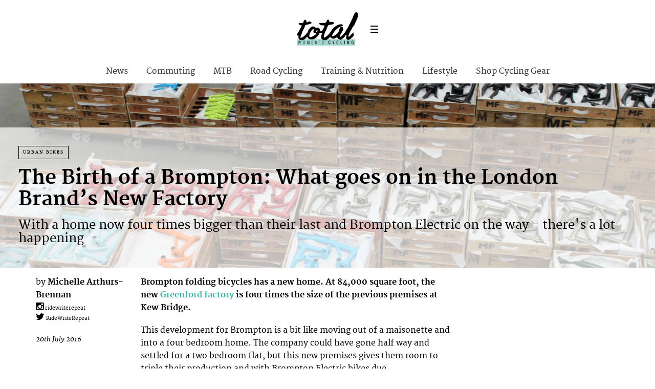

--- FILE ---
content_type: text/html; charset=UTF-8
request_url: https://totalwomenscycling.com/commuting/urban-bikes/birth-brompton-goes-london-brands-new-factory
body_size: 17046
content:
<!DOCTYPE html>
<!--[if lt IE 7]> <html class="coresites-production" lang="en-US" class="lt-ie9 lt-ie8 lt-ie7"> <![endif]-->
<!--[if IE 7]>    <html class="coresites-production" lang="en-US" class="lt-ie9 lt-ie8"> <![endif]-->
<!--[if IE 8]>    <html class="coresites-production" lang="en-US" class="lt-ie9"> <![endif]-->
<!--[if IE 9]>    <html class="coresites-production" lang="en-US" class="lt-ie10"> <![endif]-->
<!--[if gt IE 9]><!--> <html class="coresites-production" lang="en-US"> <!--<![endif]-->
  <head>
    <title>The Birth of a Brompton: What goes on in the London ...</title>
    <meta charset="UTF-8" />
    <meta content='width=device-width, initial-scale=1, maximum-scale=1' name='viewport' />
    <meta http-equiv="X-UA-Compatible" content="IE=Edge"/>
    <meta content='yes' name='apple-mobile-web-app-capable' />
    <meta content='black-translucent' name='apple-mobile-web-app-status-bar-style' />
    <meta name='webgains-site-verification' content='qoum0oqb' />
    <link rel="profile" href="https://gmpg.org/xfn/11" />
   	    <link rel="alternate" type="application/rss+xml" title="RSS 2.0" href="https://totalwomenscycling.com/feed" />
    <link rel="alternate" type="text/xml" title="RSS .92" href="https://totalwomenscycling.com/feed/rss" />
    <link rel="alternate" type="application/atom+xml" title="Atom 0.3" href="https://totalwomenscycling.com/feed/atom" />
    <link rel="alternate" type="application/rss+xml" title="Total Women&#039;s Cycling RSS Comments Feed" href="https://totalwomenscycling.com/comments/feed" />
    <link rel="icon" href="https://totalwomenscycling.com/wp-content/themes/twc/assets/images/favicon.ico?t=5" />
    <link rel="apple-touch-icon" sizes="57x57" href="https://totalwomenscycling.com/wp-content/themes/twc/assets/images/apple-touch-icon-57x57.png?t=5" />
    <link rel="apple-touch-icon" sizes="144x144" href="https://totalwomenscycling.com/wp-content/themes/twc/assets/images/apple-touch-icon-144x144.png?t=5" />

    
    <!-- GoogleJS -->
    <!-- BEGIN THM AUTO CODE -->
<script async src="https://securepubads.g.doubleclick.net/tag/js/gpt.js"></script>
<script type="text/javascript">
var googletag = googletag || {};
googletag.cmd = googletag.cmd || [];
googletag.cmd.push(function() {
  googletag.pubads().disableInitialLoad(); googletag.pubads().enableSingleRequest();
});
var _hbopts = { alias: '/', type: 'banner' };
var _hbwrap = _hbwrap || [];
(function() {
    var hbldr = function (url, resolution, cachebuster, millis, referrer) {
      var s = document.createElement('script'); s.type = 'text/javascript';
      s.async = true; s.src = 'https://' + url + '&resolution=' + resolution +
        '&random=' + cachebuster + '&millis=' + millis + '&referrer=' + referrer;
      var x = document.getElementsByTagName('script')[0];
      x.parentNode.insertBefore(s, x);
    };

    hbldr(
    'tradecore.tradehouse.media/servlet/hbwrap?stack=47',
      (window.innerWidth||screen.width)+'x'+(window.innerHeight||screen.height),
      Math.floor(89999999*Math.random()+10000000), new Date().getTime(), encodeURIComponent(
        (window!=top&&window.location.ancestorOrigins)?
          window.location.ancestorOrigins[window.location.ancestorOrigins.length-1]:document.location
      )
    );
})();
</script>
<!-- END THM AUTO CODE -->
<script type='text/javascript'>var dataLayer = [{"_type":"siteData","platform":"wordpress","config":{"infiniteScroll":{"splitposts":false,"delay":"0"},"inlineVideoAds":false,"polar":[],"infiniteArticle":"article"},"websiteName":"Total Women&#039;s Cycling","websiteSite":"twc","websiteSlug":"twc","shareThrough":false,"gtm.blacklist":["ga","ua"]},{"_type":"singleData","ads":false,"page":"article","postCategory":"urban-bikes","postCategories":["commuting","urban-bikes"],"tags":["brompton","featured-article","folding-bikes"],"postAuthor":"Michelle Arthurs-Brennan","postTitle":"The Birth of a Brompton: What goes on in the London Brand&#8217;s New Factory","postType":"article","sponsored":false,"maxAds":"none","noVideoAds":false}]</script>    <!-- /GoogleJS -->

    
   	
<meta name="news_keywords" content="brompton, Featured Article, folding bikes" />
<meta name="description" content="With a home now four times bigger than their last and Brompton Electric on the way - there's a lot happening" />
<meta property="fb:pages" content="" />
<meta property="fb:app_id" content="" />
<meta property="og:site_name" content="Total Women's Cycling" />
<meta property="og:url" content="https://totalwomenscycling.com/commuting/urban-bikes/birth-brompton-goes-london-brands-new-factory" />
<meta property="og:type" content="article" />
<meta property="og:title" content=" | The Birth of a Brompton: What goes on in the London Brand’s New Factory" />
<meta property="og:image" content="https://totalwomenscycling.com/wp-content/uploads/2016/07/IMG_9864.jpg" />
<meta property="twitter:site" content="@" />
<meta property="og:description" content="With a home now four times bigger than their last and Brompton Electric on the way - there's a lot happening" />
<meta property="og:image:width" content="1920" />
<meta property="og:image:height" content="1280" />
<meta property="article:section" content="Commuting" />
<meta property="twitter:creator" content="@RideWriteRepeat" />
<meta property="twitter:card" content="summary" /><meta name='robots' content='max-image-preview:large' />
<link rel="alternate" title="oEmbed (JSON)" type="application/json+oembed" href="https://totalwomenscycling.com/wp-json/oembed/1.0/embed?url=https%3A%2F%2Ftotalwomenscycling.com%2Fcommuting%2Furban-bikes%2Fbirth-brompton-goes-london-brands-new-factory" />
<link rel="alternate" title="oEmbed (XML)" type="text/xml+oembed" href="https://totalwomenscycling.com/wp-json/oembed/1.0/embed?url=https%3A%2F%2Ftotalwomenscycling.com%2Fcommuting%2Furban-bikes%2Fbirth-brompton-goes-london-brands-new-factory&#038;format=xml" />
<style id='wp-img-auto-sizes-contain-inline-css' type='text/css'>
img:is([sizes=auto i],[sizes^="auto," i]){contain-intrinsic-size:3000px 1500px}
/*# sourceURL=wp-img-auto-sizes-contain-inline-css */
</style>
<style id='wp-emoji-styles-inline-css' type='text/css'>

	img.wp-smiley, img.emoji {
		display: inline !important;
		border: none !important;
		box-shadow: none !important;
		height: 1em !important;
		width: 1em !important;
		margin: 0 0.07em !important;
		vertical-align: -0.1em !important;
		background: none !important;
		padding: 0 !important;
	}
/*# sourceURL=wp-emoji-styles-inline-css */
</style>
<style id='wp-block-library-inline-css' type='text/css'>
:root{--wp-block-synced-color:#7a00df;--wp-block-synced-color--rgb:122,0,223;--wp-bound-block-color:var(--wp-block-synced-color);--wp-editor-canvas-background:#ddd;--wp-admin-theme-color:#007cba;--wp-admin-theme-color--rgb:0,124,186;--wp-admin-theme-color-darker-10:#006ba1;--wp-admin-theme-color-darker-10--rgb:0,107,160.5;--wp-admin-theme-color-darker-20:#005a87;--wp-admin-theme-color-darker-20--rgb:0,90,135;--wp-admin-border-width-focus:2px}@media (min-resolution:192dpi){:root{--wp-admin-border-width-focus:1.5px}}.wp-element-button{cursor:pointer}:root .has-very-light-gray-background-color{background-color:#eee}:root .has-very-dark-gray-background-color{background-color:#313131}:root .has-very-light-gray-color{color:#eee}:root .has-very-dark-gray-color{color:#313131}:root .has-vivid-green-cyan-to-vivid-cyan-blue-gradient-background{background:linear-gradient(135deg,#00d084,#0693e3)}:root .has-purple-crush-gradient-background{background:linear-gradient(135deg,#34e2e4,#4721fb 50%,#ab1dfe)}:root .has-hazy-dawn-gradient-background{background:linear-gradient(135deg,#faaca8,#dad0ec)}:root .has-subdued-olive-gradient-background{background:linear-gradient(135deg,#fafae1,#67a671)}:root .has-atomic-cream-gradient-background{background:linear-gradient(135deg,#fdd79a,#004a59)}:root .has-nightshade-gradient-background{background:linear-gradient(135deg,#330968,#31cdcf)}:root .has-midnight-gradient-background{background:linear-gradient(135deg,#020381,#2874fc)}:root{--wp--preset--font-size--normal:16px;--wp--preset--font-size--huge:42px}.has-regular-font-size{font-size:1em}.has-larger-font-size{font-size:2.625em}.has-normal-font-size{font-size:var(--wp--preset--font-size--normal)}.has-huge-font-size{font-size:var(--wp--preset--font-size--huge)}.has-text-align-center{text-align:center}.has-text-align-left{text-align:left}.has-text-align-right{text-align:right}.has-fit-text{white-space:nowrap!important}#end-resizable-editor-section{display:none}.aligncenter{clear:both}.items-justified-left{justify-content:flex-start}.items-justified-center{justify-content:center}.items-justified-right{justify-content:flex-end}.items-justified-space-between{justify-content:space-between}.screen-reader-text{border:0;clip-path:inset(50%);height:1px;margin:-1px;overflow:hidden;padding:0;position:absolute;width:1px;word-wrap:normal!important}.screen-reader-text:focus{background-color:#ddd;clip-path:none;color:#444;display:block;font-size:1em;height:auto;left:5px;line-height:normal;padding:15px 23px 14px;text-decoration:none;top:5px;width:auto;z-index:100000}html :where(.has-border-color){border-style:solid}html :where([style*=border-top-color]){border-top-style:solid}html :where([style*=border-right-color]){border-right-style:solid}html :where([style*=border-bottom-color]){border-bottom-style:solid}html :where([style*=border-left-color]){border-left-style:solid}html :where([style*=border-width]){border-style:solid}html :where([style*=border-top-width]){border-top-style:solid}html :where([style*=border-right-width]){border-right-style:solid}html :where([style*=border-bottom-width]){border-bottom-style:solid}html :where([style*=border-left-width]){border-left-style:solid}html :where(img[class*=wp-image-]){height:auto;max-width:100%}:where(figure){margin:0 0 1em}html :where(.is-position-sticky){--wp-admin--admin-bar--position-offset:var(--wp-admin--admin-bar--height,0px)}@media screen and (max-width:600px){html :where(.is-position-sticky){--wp-admin--admin-bar--position-offset:0px}}

/*# sourceURL=wp-block-library-inline-css */
</style><style id='global-styles-inline-css' type='text/css'>
:root{--wp--preset--aspect-ratio--square: 1;--wp--preset--aspect-ratio--4-3: 4/3;--wp--preset--aspect-ratio--3-4: 3/4;--wp--preset--aspect-ratio--3-2: 3/2;--wp--preset--aspect-ratio--2-3: 2/3;--wp--preset--aspect-ratio--16-9: 16/9;--wp--preset--aspect-ratio--9-16: 9/16;--wp--preset--color--black: #000000;--wp--preset--color--cyan-bluish-gray: #abb8c3;--wp--preset--color--white: #ffffff;--wp--preset--color--pale-pink: #f78da7;--wp--preset--color--vivid-red: #cf2e2e;--wp--preset--color--luminous-vivid-orange: #ff6900;--wp--preset--color--luminous-vivid-amber: #fcb900;--wp--preset--color--light-green-cyan: #7bdcb5;--wp--preset--color--vivid-green-cyan: #00d084;--wp--preset--color--pale-cyan-blue: #8ed1fc;--wp--preset--color--vivid-cyan-blue: #0693e3;--wp--preset--color--vivid-purple: #9b51e0;--wp--preset--gradient--vivid-cyan-blue-to-vivid-purple: linear-gradient(135deg,rgb(6,147,227) 0%,rgb(155,81,224) 100%);--wp--preset--gradient--light-green-cyan-to-vivid-green-cyan: linear-gradient(135deg,rgb(122,220,180) 0%,rgb(0,208,130) 100%);--wp--preset--gradient--luminous-vivid-amber-to-luminous-vivid-orange: linear-gradient(135deg,rgb(252,185,0) 0%,rgb(255,105,0) 100%);--wp--preset--gradient--luminous-vivid-orange-to-vivid-red: linear-gradient(135deg,rgb(255,105,0) 0%,rgb(207,46,46) 100%);--wp--preset--gradient--very-light-gray-to-cyan-bluish-gray: linear-gradient(135deg,rgb(238,238,238) 0%,rgb(169,184,195) 100%);--wp--preset--gradient--cool-to-warm-spectrum: linear-gradient(135deg,rgb(74,234,220) 0%,rgb(151,120,209) 20%,rgb(207,42,186) 40%,rgb(238,44,130) 60%,rgb(251,105,98) 80%,rgb(254,248,76) 100%);--wp--preset--gradient--blush-light-purple: linear-gradient(135deg,rgb(255,206,236) 0%,rgb(152,150,240) 100%);--wp--preset--gradient--blush-bordeaux: linear-gradient(135deg,rgb(254,205,165) 0%,rgb(254,45,45) 50%,rgb(107,0,62) 100%);--wp--preset--gradient--luminous-dusk: linear-gradient(135deg,rgb(255,203,112) 0%,rgb(199,81,192) 50%,rgb(65,88,208) 100%);--wp--preset--gradient--pale-ocean: linear-gradient(135deg,rgb(255,245,203) 0%,rgb(182,227,212) 50%,rgb(51,167,181) 100%);--wp--preset--gradient--electric-grass: linear-gradient(135deg,rgb(202,248,128) 0%,rgb(113,206,126) 100%);--wp--preset--gradient--midnight: linear-gradient(135deg,rgb(2,3,129) 0%,rgb(40,116,252) 100%);--wp--preset--font-size--small: 13px;--wp--preset--font-size--medium: 20px;--wp--preset--font-size--large: 36px;--wp--preset--font-size--x-large: 42px;--wp--preset--spacing--20: 0.44rem;--wp--preset--spacing--30: 0.67rem;--wp--preset--spacing--40: 1rem;--wp--preset--spacing--50: 1.5rem;--wp--preset--spacing--60: 2.25rem;--wp--preset--spacing--70: 3.38rem;--wp--preset--spacing--80: 5.06rem;--wp--preset--shadow--natural: 6px 6px 9px rgba(0, 0, 0, 0.2);--wp--preset--shadow--deep: 12px 12px 50px rgba(0, 0, 0, 0.4);--wp--preset--shadow--sharp: 6px 6px 0px rgba(0, 0, 0, 0.2);--wp--preset--shadow--outlined: 6px 6px 0px -3px rgb(255, 255, 255), 6px 6px rgb(0, 0, 0);--wp--preset--shadow--crisp: 6px 6px 0px rgb(0, 0, 0);}:where(.is-layout-flex){gap: 0.5em;}:where(.is-layout-grid){gap: 0.5em;}body .is-layout-flex{display: flex;}.is-layout-flex{flex-wrap: wrap;align-items: center;}.is-layout-flex > :is(*, div){margin: 0;}body .is-layout-grid{display: grid;}.is-layout-grid > :is(*, div){margin: 0;}:where(.wp-block-columns.is-layout-flex){gap: 2em;}:where(.wp-block-columns.is-layout-grid){gap: 2em;}:where(.wp-block-post-template.is-layout-flex){gap: 1.25em;}:where(.wp-block-post-template.is-layout-grid){gap: 1.25em;}.has-black-color{color: var(--wp--preset--color--black) !important;}.has-cyan-bluish-gray-color{color: var(--wp--preset--color--cyan-bluish-gray) !important;}.has-white-color{color: var(--wp--preset--color--white) !important;}.has-pale-pink-color{color: var(--wp--preset--color--pale-pink) !important;}.has-vivid-red-color{color: var(--wp--preset--color--vivid-red) !important;}.has-luminous-vivid-orange-color{color: var(--wp--preset--color--luminous-vivid-orange) !important;}.has-luminous-vivid-amber-color{color: var(--wp--preset--color--luminous-vivid-amber) !important;}.has-light-green-cyan-color{color: var(--wp--preset--color--light-green-cyan) !important;}.has-vivid-green-cyan-color{color: var(--wp--preset--color--vivid-green-cyan) !important;}.has-pale-cyan-blue-color{color: var(--wp--preset--color--pale-cyan-blue) !important;}.has-vivid-cyan-blue-color{color: var(--wp--preset--color--vivid-cyan-blue) !important;}.has-vivid-purple-color{color: var(--wp--preset--color--vivid-purple) !important;}.has-black-background-color{background-color: var(--wp--preset--color--black) !important;}.has-cyan-bluish-gray-background-color{background-color: var(--wp--preset--color--cyan-bluish-gray) !important;}.has-white-background-color{background-color: var(--wp--preset--color--white) !important;}.has-pale-pink-background-color{background-color: var(--wp--preset--color--pale-pink) !important;}.has-vivid-red-background-color{background-color: var(--wp--preset--color--vivid-red) !important;}.has-luminous-vivid-orange-background-color{background-color: var(--wp--preset--color--luminous-vivid-orange) !important;}.has-luminous-vivid-amber-background-color{background-color: var(--wp--preset--color--luminous-vivid-amber) !important;}.has-light-green-cyan-background-color{background-color: var(--wp--preset--color--light-green-cyan) !important;}.has-vivid-green-cyan-background-color{background-color: var(--wp--preset--color--vivid-green-cyan) !important;}.has-pale-cyan-blue-background-color{background-color: var(--wp--preset--color--pale-cyan-blue) !important;}.has-vivid-cyan-blue-background-color{background-color: var(--wp--preset--color--vivid-cyan-blue) !important;}.has-vivid-purple-background-color{background-color: var(--wp--preset--color--vivid-purple) !important;}.has-black-border-color{border-color: var(--wp--preset--color--black) !important;}.has-cyan-bluish-gray-border-color{border-color: var(--wp--preset--color--cyan-bluish-gray) !important;}.has-white-border-color{border-color: var(--wp--preset--color--white) !important;}.has-pale-pink-border-color{border-color: var(--wp--preset--color--pale-pink) !important;}.has-vivid-red-border-color{border-color: var(--wp--preset--color--vivid-red) !important;}.has-luminous-vivid-orange-border-color{border-color: var(--wp--preset--color--luminous-vivid-orange) !important;}.has-luminous-vivid-amber-border-color{border-color: var(--wp--preset--color--luminous-vivid-amber) !important;}.has-light-green-cyan-border-color{border-color: var(--wp--preset--color--light-green-cyan) !important;}.has-vivid-green-cyan-border-color{border-color: var(--wp--preset--color--vivid-green-cyan) !important;}.has-pale-cyan-blue-border-color{border-color: var(--wp--preset--color--pale-cyan-blue) !important;}.has-vivid-cyan-blue-border-color{border-color: var(--wp--preset--color--vivid-cyan-blue) !important;}.has-vivid-purple-border-color{border-color: var(--wp--preset--color--vivid-purple) !important;}.has-vivid-cyan-blue-to-vivid-purple-gradient-background{background: var(--wp--preset--gradient--vivid-cyan-blue-to-vivid-purple) !important;}.has-light-green-cyan-to-vivid-green-cyan-gradient-background{background: var(--wp--preset--gradient--light-green-cyan-to-vivid-green-cyan) !important;}.has-luminous-vivid-amber-to-luminous-vivid-orange-gradient-background{background: var(--wp--preset--gradient--luminous-vivid-amber-to-luminous-vivid-orange) !important;}.has-luminous-vivid-orange-to-vivid-red-gradient-background{background: var(--wp--preset--gradient--luminous-vivid-orange-to-vivid-red) !important;}.has-very-light-gray-to-cyan-bluish-gray-gradient-background{background: var(--wp--preset--gradient--very-light-gray-to-cyan-bluish-gray) !important;}.has-cool-to-warm-spectrum-gradient-background{background: var(--wp--preset--gradient--cool-to-warm-spectrum) !important;}.has-blush-light-purple-gradient-background{background: var(--wp--preset--gradient--blush-light-purple) !important;}.has-blush-bordeaux-gradient-background{background: var(--wp--preset--gradient--blush-bordeaux) !important;}.has-luminous-dusk-gradient-background{background: var(--wp--preset--gradient--luminous-dusk) !important;}.has-pale-ocean-gradient-background{background: var(--wp--preset--gradient--pale-ocean) !important;}.has-electric-grass-gradient-background{background: var(--wp--preset--gradient--electric-grass) !important;}.has-midnight-gradient-background{background: var(--wp--preset--gradient--midnight) !important;}.has-small-font-size{font-size: var(--wp--preset--font-size--small) !important;}.has-medium-font-size{font-size: var(--wp--preset--font-size--medium) !important;}.has-large-font-size{font-size: var(--wp--preset--font-size--large) !important;}.has-x-large-font-size{font-size: var(--wp--preset--font-size--x-large) !important;}
/*# sourceURL=global-styles-inline-css */
</style>

<style id='classic-theme-styles-inline-css' type='text/css'>
/*! This file is auto-generated */
.wp-block-button__link{color:#fff;background-color:#32373c;border-radius:9999px;box-shadow:none;text-decoration:none;padding:calc(.667em + 2px) calc(1.333em + 2px);font-size:1.125em}.wp-block-file__button{background:#32373c;color:#fff;text-decoration:none}
/*# sourceURL=/wp-includes/css/classic-themes.min.css */
</style>
<link rel='stylesheet' id='fm-theme-v2-css' href='https://totalwomenscycling.com/wp-content/themes/twc/assets/stylesheets/theme-v2.css?t=5' type='text/css' media='all' />
<script type="text/javascript" src="https://totalwomenscycling.com/wp-includes/js/jquery/jquery.min.js?ver=3.7.1" id="jquery-core-js"></script>
<script type="text/javascript" src="https://totalwomenscycling.com/wp-includes/js/jquery/jquery-migrate.min.js?ver=3.4.1" id="jquery-migrate-js"></script>
<link rel="https://api.w.org/" href="https://totalwomenscycling.com/wp-json/" /><link rel="EditURI" type="application/rsd+xml" title="RSD" href="https://totalwomenscycling.com/xmlrpc.php?rsd" />
<meta name="generator" content="WordPress 6.9" />
<link rel="canonical" href="https://totalwomenscycling.com/commuting/urban-bikes/birth-brompton-goes-london-brands-new-factory" />
<link rel='shortlink' href='https://totalwomenscycling.com/?p=81735' />
<link rel="icon" href="https://totalwomenscycling.com/wp-content/themes/twc/assets/images/mstile-310x310.png?t=5" sizes="32x32" />
<link rel="icon" href="https://totalwomenscycling.com/wp-content/themes/twc/assets/images/mstile-310x310.png?t=5" sizes="192x192" />
<link rel="apple-touch-icon" href="https://totalwomenscycling.com/wp-content/themes/twc/assets/images/mstile-310x310.png?t=5" />
<meta name="msapplication-TileImage" content="https://totalwomenscycling.com/wp-content/themes/twc/assets/images/mstile-310x310.png?t=5" />
  </head>

  <body id="top" class="wp-singular article-template-default single single-article postid-81735 wp-theme-foundation wp-child-theme-twc js-autoplay-disabled category-commuting category-urban-bikes js-single-article" data-site-slug="twc"  data-typekit-id="" >

  
  <!-- GoogleTagManager -->
<script>(function(w,d,s,l,i){w[l]=w[l]||[];w[l].push({'gtm.start':
new Date().getTime(),event:'gtm.js'});var f=d.getElementsByTagName(s)[0],
j=d.createElement(s),dl=l!='dataLayer'?'&l='+l:'';j.async=true;j.src=
'//www.googletagmanager.com/gtm.js?id='+i+dl;f.parentNode.insertBefore(j,f);
})(window,document,'script','dataLayer','GTM-WGRJX2X7');</script>
<!-- /GoogleTagManager -->




      <header class="c-site-header">
<div class="c-navbar-primary__search">
    <div class="c-search-form__wrapper">
  <form method="get" class="c-search-form" action="https://totalwomenscycling.com/">
    <input type="text" class="c-search-form__input" name="s" placeholder="Search" required="">
    <button type="submit" class="c-search-form__submit" name="submit">
      Go    </button>
  </form>
</div>
  </div>
        <div class="c-navbar-placeholder">
            <div class="c-navbar-primary js-nav-is-fixed">
                <div class="c-navbar-primary__inner o-grid-full-width u-no-padding">

                    <div class="c-navbar-primary__logo-wrapper">
                        <h1 class="c-navbar-primary__logo u-no-padding">
                            <a class="c-navbar-primary__logo-link c-navbar-primary__logo-image" href="https://totalwomenscycling.com" title="Homepage">
                                <img class="u-svg-inject" src="https://totalwomenscycling.com/wp-content/themes/twc/assets/images/logo.svg?t=5" alt="The Birth of a Brompton: What goes on in the London Brand&#8217;s New Factory &#8211; Total Women&#039;s Cycling">
                            </a>
                        </h1>

                        <div class="c-nav-toggle__wrapper">
                            <button class="c-nav-toggle c-nav-toggle--nav-feature js-primary-nav-toggle">
                                <div class="c-nav-toggle__inner">
                                    <i class="c-nav-toggle__icon"></i>
                                </div>
                            </button>
                        </div>
                    </div>
                    <div class="c-navbar-primary__tagline-wrapper">
                        <h2 class="c-navbar-primary__tagline">Latest news, reviews and features for women who like to ride.</h2>
                    </div>
                </div>

                <nav class="c-navbar-primary__main-nav-items">
                    <ul id="menu-secondary-navigation" class="c-navbar-primary__top-items"><li id="menu-item-55694" class="menu-item menu-item-type-taxonomy menu-item-object-category menu-item-55694"><a href="https://totalwomenscycling.com/news">News</a></li>
<li id="menu-item-55695" class="menu-item menu-item-type-taxonomy menu-item-object-category current-article-ancestor current-menu-parent current-article-parent menu-item-55695"><a href="https://totalwomenscycling.com/commuting">Commuting</a></li>
<li id="menu-item-55696" class="menu-item menu-item-type-taxonomy menu-item-object-category menu-item-55696"><a href="https://totalwomenscycling.com/mountain-biking">MTB</a></li>
<li id="menu-item-55697" class="menu-item menu-item-type-taxonomy menu-item-object-category menu-item-55697"><a href="https://totalwomenscycling.com/road-cycling">Road Cycling</a></li>
<li id="menu-item-56262" class="menu-item menu-item-type-taxonomy menu-item-object-category menu-item-56262"><a href="https://totalwomenscycling.com/fitness">Training &amp; Nutrition</a></li>
<li id="menu-item-56263" class="menu-item menu-item-type-taxonomy menu-item-object-category menu-item-56263"><a href="https://totalwomenscycling.com/lifestyle">Lifestyle</a></li>
<li id="menu-item-123349" class="menu-item menu-item-type-custom menu-item-object-custom menu-item-has-children menu-parent-item menu-item-123349"><a href="#%20">Shop Cycling Gear</a>
<ul class="sub-menu">
	<li id="menu-item-123350" class="menu-item menu-item-type-custom menu-item-object-custom menu-item-123350"><a href="https://dirtbikebitz.pxf.io/c/3662821/1006997/13192?u=https%3A%2F%2Fwww.dirtbikebitz.com%2FMTB-Jackets%2Fdbbdsl15359.htm">Cycling Jackets</a></li>
	<li id="menu-item-123351" class="menu-item menu-item-type-custom menu-item-object-custom menu-item-123351"><a href="https://dirtbikebitz.pxf.io/c/3662821/1006997/13192?u=https%3A%2F%2Fwww.dirtbikebitz.com%2FMTB-Glasses%2Fdbbdsl15375.htm">Cycling Sunglasses</a></li>
	<li id="menu-item-123352" class="menu-item menu-item-type-custom menu-item-object-custom menu-item-123352"><a href="https://dirtbikebitz.pxf.io/c/3662821/1006997/13192?u=https%3A%2F%2Fwww.dirtbikebitz.com%2FMTB-Mountain-Bike-Accessories%2Fdbbdsl15379.htm">Bike Locks &#038; Accessories</a></li>
	<li id="menu-item-123353" class="menu-item menu-item-type-custom menu-item-object-custom menu-item-123353"><a href="https://dirtbikebitz.pxf.io/c/3662821/1006997/13192?u=https%3A%2F%2Fwww.dirtbikebitz.com%2FMTB-Cleaning-and-Hygiene%2Fdbbdsl15378.htm">Bike Cleaning Products</a></li>
	<li id="menu-item-123354" class="menu-item menu-item-type-custom menu-item-object-custom menu-item-123354"><a href="https://dirtbikebitz.pxf.io/c/3662821/1006997/13192?u=https%3A%2F%2Fwww.dirtbikebitz.com%2FMTB-Gear%2Fdbbsd1318.htm">MTB Gear</a></li>
</ul>
</li>
</ul>                </nav>
<a class="c-search-toggle">
  <i class="c-icon fa-search"></i>

</a>

                <nav class="c-navbar-primary__social u-no-padding">
                     <a class="c-navbar-primary__social-link" href="https://www.facebook.com/TotalWomensCycling/" title="Find us on Facebook" target="_blank">
                        <i class="fa fa-facebook"></i>
                     </a>

                     <a class="c-navbar-primary__social-link" href="" title="Watch our YouTube Channel" target="_blank">
                        <i class="fa fa-youtube-play"></i>
                     </a>

                     <a class="c-navbar-primary__social-link" href="" title="Find us on Instagram" target="_blank">
                        <i class="fa fa-instagram"></i>
                     </a>
                </nav>
            </div>
        </div>

        <div class="c-navbar-side__nav-items-wrapper js-primary-nav-menu">
            <button class="c-nav-toggle c-nav-toggle--nav-side js-primary-nav-toggle">
                <div class="c-nav-toggle__inner">
                    <i class="c-nav-toggle__icon"></i>
                    <span>Menu</span>
                </div>
                <span class="c-nav-toggle__title"></span>
            </button>
            <div class="o-grid">
                <div class="c-search-form__wrapper">
  <form method="get" class="c-search-form" action="https://totalwomenscycling.com/">
    <input type="text" class="c-search-form__input" name="s" placeholder="Search" required />
    <button type="submit" class="c-search-form__submit" name="submit">
      Go    </button>
  </form>
</div>
                <nav class="c-navbar-side__nav-items">
                    <ul id="menu-main" class="nav-primary-list"><li id="menu-item-123343" class="menu-item menu-item-type-custom menu-item-object-custom menu-item-has-children menu-parent-item menu-item-123343"><a href="#">Shop Cycling Gear</a>
<ul class="sub-menu">
	<li id="menu-item-123344" class="menu-item menu-item-type-custom menu-item-object-custom menu-item-123344"><a href="https://dirtbikebitz.pxf.io/c/3662821/1006997/13192?u=https%3A%2F%2Fwww.dirtbikebitz.com%2FMTB-Jackets%2Fdbbdsl15359.htm">Cycling Jackets</a></li>
	<li id="menu-item-123345" class="menu-item menu-item-type-custom menu-item-object-custom menu-item-123345"><a href="https://dirtbikebitz.pxf.io/c/3662821/1006997/13192?u=https%3A%2F%2Fwww.dirtbikebitz.com%2FMTB-Glasses%2Fdbbdsl15375.htm">Cycling Sunglasses</a></li>
	<li id="menu-item-123346" class="menu-item menu-item-type-custom menu-item-object-custom menu-item-123346"><a href="https://dirtbikebitz.pxf.io/c/3662821/1006997/13192?u=https%3A%2F%2Fwww.dirtbikebitz.com%2FMTB-Mountain-Bike-Accessories%2Fdbbdsl15379.htm">Bike Locks &#038; Accessories</a></li>
	<li id="menu-item-123347" class="menu-item menu-item-type-custom menu-item-object-custom menu-item-123347"><a href="https://dirtbikebitz.pxf.io/c/3662821/1006997/13192?u=https%3A%2F%2Fwww.dirtbikebitz.com%2FMTB-Cleaning-and-Hygiene%2Fdbbdsl15378.htm">Bike Cleaning Products</a></li>
	<li id="menu-item-123348" class="menu-item menu-item-type-custom menu-item-object-custom menu-item-123348"><a href="https://dirtbikebitz.pxf.io/c/3662821/1006997/13192?u=https%3A%2F%2Fwww.dirtbikebitz.com%2FMTB-Gear%2Fdbbsd1318.htm">MTB Gear</a></li>
</ul>
</li>
<li id="menu-item-12633" class="menu-item menu-item-type-taxonomy menu-item-object-category current-article-ancestor current-menu-parent current-article-parent menu-item-has-children menu-parent-item menu-item-12633"><a href="https://totalwomenscycling.com/commuting">Commuting</a>
<ul class="sub-menu">
	<li id="menu-item-23150" class="menu-item menu-item-type-taxonomy menu-item-object-category menu-item-23150"><a href="https://totalwomenscycling.com/commuting/commuter-buying-guides">Buying Guides</a></li>
	<li id="menu-item-23154" class="menu-item menu-item-type-taxonomy menu-item-object-category current-article-ancestor current-menu-parent current-article-parent menu-item-23154"><a href="https://totalwomenscycling.com/commuting/urban-bikes">Bikes</a></li>
	<li id="menu-item-23151" class="menu-item menu-item-type-taxonomy menu-item-object-category menu-item-23151"><a href="https://totalwomenscycling.com/commuting/commuter-cycling-clothing">Clothing</a></li>
	<li id="menu-item-23152" class="menu-item menu-item-type-taxonomy menu-item-object-category menu-item-23152"><a href="https://totalwomenscycling.com/commuting/accessories">Accessories</a></li>
	<li id="menu-item-23153" class="menu-item menu-item-type-taxonomy menu-item-object-category menu-item-23153"><a href="https://totalwomenscycling.com/commuting/commuting-hints-tips">Hints &#038; Tips</a></li>
</ul>
</li>
<li id="menu-item-23156" class="menu-item menu-item-type-taxonomy menu-item-object-category menu-item-has-children menu-parent-item menu-item-23156"><a href="https://totalwomenscycling.com/mountain-biking">MTB</a>
<ul class="sub-menu">
	<li id="menu-item-23159" class="menu-item menu-item-type-taxonomy menu-item-object-category menu-item-23159"><a href="https://totalwomenscycling.com/mountain-biking/mtb-buying-guides">Buying Guides</a></li>
	<li id="menu-item-23157" class="menu-item menu-item-type-taxonomy menu-item-object-category menu-item-23157"><a href="https://totalwomenscycling.com/mountain-biking/mountain-bikes">Bikes</a></li>
	<li id="menu-item-23160" class="menu-item menu-item-type-taxonomy menu-item-object-category menu-item-23160"><a href="https://totalwomenscycling.com/mountain-biking/mountain-bike-clothing">Clothing</a></li>
	<li id="menu-item-23158" class="menu-item menu-item-type-taxonomy menu-item-object-category menu-item-23158"><a href="https://totalwomenscycling.com/mountain-biking/mountain-bike-accessories">Accessories</a></li>
	<li id="menu-item-23163" class="menu-item menu-item-type-taxonomy menu-item-object-category menu-item-23163"><a href="https://totalwomenscycling.com/mountain-biking/mountain-biking-skills">Skills</a></li>
	<li id="menu-item-23161" class="menu-item menu-item-type-taxonomy menu-item-object-category menu-item-23161"><a href="https://totalwomenscycling.com/mountain-biking/mountain-biking-events">Events</a></li>
	<li id="menu-item-23164" class="menu-item menu-item-type-taxonomy menu-item-object-category menu-item-23164"><a href="https://totalwomenscycling.com/mountain-biking/where-to-ride-mtb">Where to Ride</a></li>
</ul>
</li>
<li id="menu-item-23165" class="menu-item menu-item-type-taxonomy menu-item-object-category menu-item-has-children menu-parent-item menu-item-23165"><a href="https://totalwomenscycling.com/road-cycling">Road Cycling</a>
<ul class="sub-menu">
	<li id="menu-item-23169" class="menu-item menu-item-type-taxonomy menu-item-object-category menu-item-23169"><a href="https://totalwomenscycling.com/road-cycling/buying-guides">Buying Guides</a></li>
	<li id="menu-item-23167" class="menu-item menu-item-type-taxonomy menu-item-object-category menu-item-23167"><a href="https://totalwomenscycling.com/road-cycling/road-bikes">Bikes</a></li>
	<li id="menu-item-23170" class="menu-item menu-item-type-taxonomy menu-item-object-category menu-item-23170"><a href="https://totalwomenscycling.com/road-cycling/clothing">Clothing</a></li>
	<li id="menu-item-23168" class="menu-item menu-item-type-taxonomy menu-item-object-category menu-item-23168"><a href="https://totalwomenscycling.com/road-cycling/road-cycling-accessories">Accessories</a></li>
	<li id="menu-item-23166" class="menu-item menu-item-type-taxonomy menu-item-object-category menu-item-23166"><a href="https://totalwomenscycling.com/road-cycling/maintenance">Maintenance</a></li>
	<li id="menu-item-23172" class="menu-item menu-item-type-taxonomy menu-item-object-category menu-item-23172"><a href="https://totalwomenscycling.com/road-cycling/technique">Skills</a></li>
	<li id="menu-item-23171" class="menu-item menu-item-type-taxonomy menu-item-object-category menu-item-23171"><a href="https://totalwomenscycling.com/road-cycling/sportives">Events</a></li>
	<li id="menu-item-27338" class="menu-item menu-item-type-taxonomy menu-item-object-category menu-item-27338"><a href="https://totalwomenscycling.com/road-cycling/where-to-ride-road">Where to Ride</a></li>
</ul>
</li>
<li id="menu-item-24" class="menu-item menu-item-type-taxonomy menu-item-object-category menu-item-has-children menu-parent-item menu-item-24"><a href="https://totalwomenscycling.com/fitness">Training &#038; Nutrition</a>
<ul class="sub-menu">
	<li id="menu-item-15980" class="menu-item menu-item-type-taxonomy menu-item-object-category menu-item-15980"><a href="https://totalwomenscycling.com/fitness/nutrition">Nutrition</a></li>
	<li id="menu-item-23174" class="menu-item menu-item-type-taxonomy menu-item-object-category menu-item-23174"><a href="https://totalwomenscycling.com/fitness/core-strength">Strength and Conditioning</a></li>
	<li id="menu-item-19656" class="menu-item menu-item-type-post_type menu-item-object-page menu-item-19656"><a href="https://totalwomenscycling.com/?page_id=19524">Cycling Calorie Counter</a></li>
</ul>
</li>
<li id="menu-item-30" class="menu-item menu-item-type-taxonomy menu-item-object-category menu-item-has-children menu-parent-item menu-item-30"><a href="https://totalwomenscycling.com/lifestyle">Lifestyle</a>
<ul class="sub-menu">
	<li id="menu-item-3451" class="menu-item menu-item-type-taxonomy menu-item-object-category menu-item-3451"><a href="https://totalwomenscycling.com/lifestyle/cycle-style">Bike Style</a></li>
	<li id="menu-item-3449" class="menu-item menu-item-type-taxonomy menu-item-object-category menu-item-3449"><a href="https://totalwomenscycling.com/lifestyle/beauty">Beauty &#038; the Bike</a></li>
	<li id="menu-item-3452" class="menu-item menu-item-type-taxonomy menu-item-object-category menu-item-3452"><a href="https://totalwomenscycling.com/lifestyle/mums-corner">Mums&#8217; Corner</a></li>
	<li id="menu-item-23" class="menu-item menu-item-type-taxonomy menu-item-object-category menu-item-23"><a href="https://totalwomenscycling.com/lifestyle/travel">Travel</a></li>
	<li id="menu-item-23175" class="menu-item menu-item-type-taxonomy menu-item-object-category menu-item-23175"><a href="https://totalwomenscycling.com/lifestyle/body-and-soul">Body &#038; Soul</a></li>
	<li id="menu-item-9" class="menu-item menu-item-type-taxonomy menu-item-object-category menu-item-9"><a href="https://totalwomenscycling.com/lifestyle/interviews">Interviews</a></li>
	<li id="menu-item-20965" class="menu-item menu-item-type-custom menu-item-object-custom menu-item-20965"><a href="https://totalwomenscycling.com/directories/destination-guide">Destination Guide</a></li>
</ul>
</li>
<li id="menu-item-12376" class="menu-item menu-item-type-taxonomy menu-item-object-category menu-item-12376"><a href="https://totalwomenscycling.com/competitions">Win</a></li>
<li id="menu-item-23155" class="menu-item menu-item-type-taxonomy menu-item-object-category menu-item-23155"><a href="https://totalwomenscycling.com/news">News</a></li>
</ul>                </nav>
                <div class="c-navbar-side__social-items-wrapper">
                    <nav class="c-navbar-side__social-items">
                        
<a class="c-navbar-primary__social-link" href="https://www.facebook.com/TotalWomensCycling/" title="Find us on Facebook" target="_blank">
   <i class="fa fa-facebook"></i>
</a>

<a class="c-navbar-primary__social-link" href="" title="Watch our YouTube Channel" target="_blank">
   <i class="fa fa-youtube"></i>
</a>

<a class="c-navbar-primary__social-link" href="" title="Find us on Instagram" target="_blank">
   <i class="fa fa-instagram"></i>
</a>
                    </nav>
                </div>
            </div>
        </div>
    </header>


<section class="o-section o-section-intro-top o-section--1 o-section--has-ads js-section--has-ads " id="">
  
<div class="c-article-head c-article-head--half-height c-article-head--style-box-inverse c-article-head--style-full-width u-no-mobile-image js-lazyload " data-bgset='' style=' background-image: url(https://totalwomenscycling.com/wp-content/uploads/2016/07/IMG_9880.jpg);'>
  <img class='c-article-head__image c-article-head__image--mobile-only js-lazyload' src='[data-uri]' data-src='https://totalwomenscycling.com/wp-content/uploads/2016/07/IMG_9880.jpg' width=1920 height=1280 >
<header class="c-article-head__inner c-article-head__inner--bottom-left">
      <h4 class="c-article-head__category o-col-xl--2"><a class="c-article-head__category-link" href="https://totalwomenscycling.com/commuting/urban-bikes">Urban Bikes</a></h4>
  
  <div class="c-article-head__title-wrapper o-col-xl--10">
    <h1 class="c-article-head__title">The Birth of a Brompton: What goes on in the London Brand&#8217;s New Factory</h1>

          <h2 class="c-article-head__subtitle">With a home now four times bigger than their last and Brompton Electric on the way - there's a lot happening</h2>
      </div>
</header>
</div></section>

<section class="o-section o-section-intro  o-section--has-ads js-section--has-ads">
  <div class="c-article-body">
    <aside class="c-article-body__aside c-article-body__aside--left o-col-lg--2">
      <div class="c-article-meta">
    <div class="c-article-meta__wrapper">
    <a href="https://totalwomenscycling.com/author/michelle-arthurs" target="_blank">
      <p class="c-article-meta__author">
        by <strong>Michelle Arthurs-Brennan</strong>
      </p>
    </a>

    <p class="c-article-meta__social">
              <a class="c-article-meta__social-link" href="https://instagram.com/ridewriterepeat" target="_blank">
          <i class="c-icon fa-instagram"></i>
          ridewriterepeat        </a>
      
              <a class="c-article-meta__social-link" href="https://twitter.com/RideWriteRepeat" target="_blank">
          <i class="c-icon fa-twitter"></i>
          RideWriteRepeat        </a>
      
    </p>
  </div>
  <date class="c-article-meta__date">20th July 2016</date>
</div>
      <div class="c-article-share__wrapper">
  <div class="c-article-share">
    <h3 class="c-article-share__title">Share</h3>
  </div>
</div>
          </aside>

    <div class="c-article-copy">
      <p><strong>Brompton folding bicycles has a new home. At 84,000 square foot, the new <a href="https://totalwomenscycling.com/news/brompton-move-to-new-factory-to-meet-growing-demand-53820/#HhEOX1UqcEhye8Ul.97" target="_blank">Greenford factory </a>is four times the size of the previous premises at Kew Bridge.</strong></p>
<p>This development for Brompton is a bit like moving out of a maisonette and into a four bedroom home. The company could have gone half way and settled for a two bedroom flat, but this new premises gives them room to triple their production and with Brompton Electric bikes due imminently they intend to do just that.</p>
<p style="text-align: center;"><a href="https://totalwomenscycling.com/commuting/urban-bikes/commuting-the-joys-of-the-brompton-bicycle-20676/#Rs8cwVJCOFZeytFI.97" target="_blank">The Benefits of a Brompton </a></p>
<p style="text-align: center;"><a href="https://totalwomenscycling.com/commuting/brompton-bikes-buyers-guide-review-tips-31839/#GQG66Z5BVEw7XwkX.97" target="_blank">Brompton Bikes: Buyers Guide Review &amp; Tips</a></p>
<p>The upheaval set the company back two-million-of-your-English-pounds, and they’re the first to admit that moving away from London may have been cheaper in the short term. However, with roots going back to 1975 when Andrew Ritchie designed the first bikes in his flat opposite the Brompton Oratory and 44 in house brazers who have been through an 18 month training course, a move away from the city could cost them both the heritage and the expertise that sets the company apart.</p>
<p>Looking around the factory is a treat. Taking the tour on a sunny Wednesday morning, my tour guide is Brompton PR executive Nick Charlier and we start at the heart of Brompton: brazing.</p>
<figure class="c-article-body-figure c-article-body-figure--lg c-article-body-figure--align-center">
<div class="c-article-body-figure__image"><img class='c-article-body-image c-article-body-image--lg c-article-body-image--align-none js-lazyload' src='[data-uri]' data-src='https://totalwomenscycling.com/wp-content/uploads/2016/07/IMG_9874.jpg' width=1920 height=1280 ></div><figcaption class="c-article-body-figure__caption">The factory is still in development &#8211; there&#8217;s in house paining the electric bike areas to come</figcaption></figure>
<p>Brazing is another thing that makes Brompton different compared to the majority of other manufacturers these days. It’s the process of joining metal tubes together using a filler metal – in Brompton’s case brass is melted to fuse together steel components. The brass has a lower melting point, which means that the steel is subjected to less stress and distortion than it would be in the case of a more commonly used weld, when the tubes themselves are melted to form a join.</p>
<p>Charlier tells me: “We use brazing because it’s basically the strongest way of building a bike, the process we use is one of the reasons our bikes last so long. We could move to the Midlands or Wales, where it’s much cheaper – but it takes 18 months to train a brazer.”</p>
<p>It’s refreshing to see a company place so much value in its employees – from the initials every brazer leaves on each part they work on to the chart which shows each brazer&#8217;s style at the end of the bay. Charlier tells me: “When you’re a kid you get taught handwriting, but everyone has their own style. It’s the same with brazing. Everyone has their own technique.&#8221;</p>
    </div>

    <aside class="c-article-body__aside c-article-body__aside--right">
      <div class="c-companion-slot">
              </div>
          </aside>

  </div>
</section>
<section class="o-section o-section--2 o-section--images  " id="">

  <div class="o-grid">
    <div class="c-article-body-figure__wrapper o-col-xs--12 ">
  <figure class="c-article-body-figure">
    <img class='c-article-body-figure__image js-lazyload' src='[data-uri]' data-src='https://totalwomenscycling.com/wp-content/uploads/2016/07/IMG_9852.jpg' width=1920 height=1280 >          <figcaption class="c-article-body-figure__caption c-article-body-figure__caption--standard">Brazed rear triangle ready to go to the 'rumbler' machine</figcaption>
          </figure>
</div>
<div class="c-article-body-figure__wrapper o-col-xs--6 o-col-md--6 ">
  <figure class="c-article-body-figure">
    <img class='c-article-body-figure__image js-lazyload' src='[data-uri]' data-src='https://totalwomenscycling.com/wp-content/uploads/2016/07/IMG_9851.jpg' width=1920 height=1280 >          <figcaption class="c-article-body-figure__caption c-article-body-figure__caption--standard">Brazing the metal makes it stronger than it would be if it was welded</figcaption>
          </figure>
</div>
<div class="c-article-body-figure__wrapper o-col-xs--6 o-col-md--6 ">
  <figure class="c-article-body-figure">
    <img class='c-article-body-figure__image js-lazyload' src='[data-uri]' data-src='https://totalwomenscycling.com/wp-content/uploads/2016/07/IMG_9853.jpg' width=1920 height=1280 >          <figcaption class="c-article-body-figure__caption c-article-body-figure__caption--standard">Each brazed frame component is initialled by the worker who created it </figcaption>
          </figure>
</div>

    
  </div>
</section>

<section class="o-section o-section--3 o-section--has-ads js-section--has-ads " id="">

  <div class="c-article-body">
    <div class="c-article-copy">
      <p>Whilst wondering around the busy working bays, I spot just one female – Rebecca. At 24, she’s Brompton’s first ever female to take up the post. Having started off making small parts to go onto the bikes such as bells as components, she applied for a training spot and was thrilled to receive a contract.</p>
<blockquote>
<p>&#8220;It’s very creative and artistic and you feel like you’ve created a one of a kind piece each time.” &#8211; Rebecca, Brompton&#8217;s first female brazer</p>
</blockquote>
<p>Rebecca told me: “I really wanted to challenge myself and learn something different so I applied for one of the places. Brazing takes hard work and determination. You have to have really good sense of concentration because the job is very detailed and accurate. You can’t go over it again once you’ve done it. But I like it. It’s very creative and artistic and you feel like you’ve created a one of a kind piece each time.”</p>
<p style="text-align: center;"><a href="https://totalwomenscycling.com/lifestyle/coolest-jobs-cycling-46389/#mBwEO8AV11LjjDVW.97" target="_blank">10 of the Coolest Jobs in Cycling and the Women Doing Them</a></p>
<p style="text-align: center;"><a href="https://totalwomenscycling.com/lifestyle/interviews/unsung-heroes-caren-hartley-building-custom-frames-bikes-67123/#xQwa69POfrAZvu86.97" target="_blank">Unsung Heroes: Caren Hartley on Building Custom Frames for Women</a></p>
<p>Considering why more women haven’t taken up the job before, she tells me: “It looks quite daunting for most women, all the other people you work with are male and it looks quite hard to do. Maybe some women haven’t invested time into finding out more. I know there are other welders around the world that are women. There are not many of us but we do a good job at what we’re doing.”</p>
    </div>

    <aside class="c-article-body__aside c-article-body__aside--right">
      <div class="c-companion-slot">
              </div>
          </aside>

  </div>
</section>


<section class="o-section o-section--4 o-section--images  " id="">

  <div class="o-grid">
    <div class="c-article-body-figure__wrapper o-col-xs--12 ">
  <figure class="c-article-body-figure">
    <img class='c-article-body-figure__image js-lazyload' src='[data-uri]' data-src='https://totalwomenscycling.com/wp-content/uploads/2016/07/IMG_9858.jpg' width=1920 height=1280 >          <figcaption class="c-article-body-figure__caption c-article-body-figure__caption--standard">Rebecca, 24, is Brompton's first female brazer</figcaption>
          </figure>
</div>

    
  </div>
</section>

<section class="o-section o-section--5  " id="">

  <div class="c-article-body">
    <div class="c-article-copy">
      <p>Whilst the bulk of the brazing is completed by hand, the factory contains a fair few machines. Charlier shows me one such giant and explains: “All the main frame parts come in straight, they need to be bent. This machine has bent every bike frame since 1988. It’s done over 400,000 bike frames.”</p>
<p>They’ve also got a state of the art testing machine – which uses lasers to look for potential issues that could cause instability or failure. Despite the intricacies of a <a href="https://totalwomenscycling.com/commuting/buying-guide-commuter-bikes-21905/2/" target="_blank">folding bike</a> Brompton have had no major recalls – and Charlier puts much of that down to the machine, which is largely used by automotive companies: “We test one in 50 of the raw parts on this machine. The little red dot will go round and check the dimensions to make sure it’s built properly. If it’s slightly off, or not measured properly, it’s got serious implications down the line.We test one in 50 of brazed parts too, not to test the parts themselves but the brazing jigs. If one of the jigs [that the brazers use] was slightly off, we wouldn’t know until there had been a critical failure on that frame part.”</p>
<p>He adds: “We’ve never had any issues in terms of having to do a massive recall. As far as we know we’re the only bike manufacturer using one of these machines, they’re usually used by car manufacturers. The main reason we use it that a standard road bike has a little more room to flex, a carbon bike particularly. Because of all the folding parts we have to be extra careful. We don’t have that flex room to play with. A road bike you can flex around 0.3mm, we have about 0.01mm of flex – so basically none.”</p>
    </div>

    <aside class="c-article-body__aside c-article-body__aside--right">
      <div class="c-companion-slot">
              </div>
          </aside>

  </div>
</section>


<section class="o-section o-section--6 o-section--images o-section--has-ads js-section--has-ads " id="">

  <div class="o-grid">
    <div class="c-article-body-figure__wrapper o-col-xs--12 ">
  <figure class="c-article-body-figure">
    <img class='c-article-body-figure__image js-lazyload' src='[data-uri]' data-src='https://totalwomenscycling.com/wp-content/uploads/2016/07/IMG_9857.jpg' width=1920 height=1280 >          <figcaption class="c-article-body-figure__caption c-article-body-figure__caption--standard">The frame bender - going since 1988 (it's one year older than the author!)</figcaption>
          </figure>
</div>
<div class="c-article-body-figure__wrapper o-col-xs--6 o-col-md--6 ">
  <figure class="c-article-body-figure">
    <img class='c-article-body-figure__image js-lazyload' src='[data-uri]' data-src='https://totalwomenscycling.com/wp-content/uploads/2016/07/http-2F2Fcoresites-cdn.factorymedia.com2Ftwc2Fwp-content2Fuploads2F20162F072FIMG_9859.jpg' width=960 height=536 >          <figcaption class="c-article-body-figure__caption c-article-body-figure__caption--standard">Built by Brompton, this machine attaches hinges to frames</figcaption>
          </figure>
</div>
<div class="c-article-body-figure__wrapper o-col-xs--6 o-col-md--6 ">
  <figure class="c-article-body-figure">
    <img class='c-article-body-figure__image js-lazyload' src='[data-uri]' data-src='https://totalwomenscycling.com/wp-content/uploads/2016/07/http-2F2Fcoresites-cdn.factorymedia.com2Ftwc2Fwp-content2Fuploads2F20162F072FIMG_9861-001.jpg' width=957 height=535 >          <figcaption class="c-article-body-figure__caption c-article-body-figure__caption--standard">The 'rumbler' buffering up components </figcaption>
          </figure>
</div>

          <aside class="c-article-body__aside c-article-body__aside--right">
        <div class="c-companion-slot">
                  </div>
      </aside>
    
  </div>
</section>

<section class="o-section o-section--7  " id="">

  <div class="c-article-body">
    <div class="c-article-copy">
      <p>The only brazing done via a machine is the process of attaching the hinge to the frame – Charlier says: “The main frame is brazed to a hinge. We built a machine ourselves to do that. It needs to be super strong, which is why we do it this way instead of by hand. There are very few machines in the factory compared to most bike brands.”</p>
<p>Once the key frame components are brazed and ready to go, they go into &#8216;rumblers&#8217; – these machines heat up to 1000 degrees and buff up the metal by battering it with silicone pellets mixed with citric acid. Charlier is keen to point out that the materials are all biodegradable too “so can just throw out after”. He shows me the squeakily clean finished metal and I can’t help but internally comment that almost everything Brompton do seems to be notably squeaky clean in a literal and moral sense.</p>
<p>Once the metal is shiny to the upmost standards, it gets carried off in a lorry to Wales to be painted. When I ask why Wales, I’m told “we’ve just always used them” – but the painting job is soon to happen in house when a currently unused section of the factory has been developed – to cut down on time, fuel and money.</p>
<p>Painted parts sit in bays ready for assembly – and any piece of tubing with the tiniest mark is quarantined to be assessed and recycled. Charlier shows me one such part. The blemish is tiny and aesthetic – but he explains: “Every frame part is checked by hand, it has to be absolutely perfect. Our products are relatively expensive, so they have to go out absolutely perfect.”</p>
<p>I’m eye-poppingly surprised to hear that a finished bike is made from a total of 1,200 parts. My question: “are you including little bolts and stuff in that?!” is answered positively but it’s still a pretty incredible part total. Not only that, Charlier tells me that 99 per cent of those products are designed either by Brompton alone, or solely for use by Brompton and in conjunction with them.</p>
    </div>

    <aside class="c-article-body__aside c-article-body__aside--right">
      <div class="c-companion-slot">
              </div>
          </aside>

  </div>
</section>


<section class="o-section o-section--8 o-section--images  " id="">

  <div class="o-grid">
    <div class="c-article-body-figure__wrapper o-col-xs--12 ">
  <figure class="c-article-body-figure">
    <img class='c-article-body-figure__image js-lazyload' src='[data-uri]' data-src='https://totalwomenscycling.com/wp-content/uploads/2016/07/IMG_9869.jpg' width=1920 height=1280 >          <figcaption class="c-article-body-figure__caption c-article-body-figure__caption--standard">Each stage complete, the bike is checked, stamped with a serial number, and packed for delivery</figcaption>
          </figure>
</div>
<div class="c-article-body-figure__wrapper o-col-xs--6 o-col-md--6 ">
  <figure class="c-article-body-figure">
    <img class='c-article-body-figure__image js-lazyload' src='[data-uri]' data-src='https://totalwomenscycling.com/wp-content/uploads/2016/07/IMG_9865.jpg' width=1920 height=1280 >          <figcaption class="c-article-body-figure__caption c-article-body-figure__caption--standard">Any part that is deemed imperfect is recycled   </figcaption>
          </figure>
</div>
<div class="c-article-body-figure__wrapper o-col-xs--6 o-col-md--6 ">
  <figure class="c-article-body-figure">
    <img class='c-article-body-figure__image js-lazyload' src='[data-uri]' data-src='https://totalwomenscycling.com/wp-content/uploads/2016/07/IMG_9866.jpg' width=1920 height=1280 >          <figcaption class="c-article-body-figure__caption c-article-body-figure__caption--standard">A DNA sheet follows the bike around as it's built</figcaption>
          </figure>
</div>
<div class="c-article-body-figure__wrapper o-col-xs--12 ">
  <figure class="c-article-body-figure">
    <img class='c-article-body-figure__image js-lazyload' src='[data-uri]' data-src='https://totalwomenscycling.com/wp-content/uploads/2016/07/IMG_9880.jpg' width=1920 height=1280 >          <figcaption class="c-article-body-figure__caption c-article-body-figure__caption--standard">Brompton parts, painted like pick-n-mix - ready to be transformed into bikes</figcaption>
          </figure>
</div>

    
  </div>
</section>

<section class="o-section o-section--9  " id="">

  <div class="c-article-body">
    <div class="c-article-copy">
      <p>When the bikes finally reach the assembly line, each one is treated as an individual. Literally. Bikes are specced by the potential owner, down to handlebar shape, gearing, accessories and of course colour. Each bike has it’s own requirement sheet – a DNA sheet for the bike effectively &#8211; and when each piece of the puzzle is complete it’s scanned and sent to the next builder. It’s an intricate process, but from start to finish takes just 3.5 minutes, with an average of 150 bikes built a day.</p>
<p>Of course, all this expansion can’t be just for giggles. Brompton is going places. Currently they make 47,000 bikes a year, selling to 44 countries, 30 per cent in Europe and 55 per cent of UK bikes being bought in London. Their next big project?<a href="https://totalwomenscycling.com/commuting/urban-bikes/10-best-electric-bikes-2015-folding-42616/" target="_blank"> Electric folding bikes</a>.</p>
<p>Charlier tells me: “They’re huge in Germany and elsewhere; the UK is a bit behind. Our bikes will use pedal assist – which means you still have to pedal for them to work. You might be a bit faster on the flat, and hills will feel like flat ground. We’ve made them to be city bikes – you will be able to plug the battery into your laptop to charge whilst you’re working, and charge your laptop whilst cycling. They’re going to be amazing.”</p>
<p><strong>They do sound pretty cool &#8211; and we look forward to playing the &#8216;whose Brompton has an electric motor&#8217; game at a London roadside cafe near you soon. </strong></p>
    </div>

    <aside class="c-article-body__aside c-article-body__aside--right">
      <div class="c-companion-slot">
              </div>
          </aside>

  </div>
</section>


<section class="o-section">
  <div class="o-grid">
    <div class="c-article-tags">
      <div class="article-single-tags">
  <h4 class="article-tags-title">Topics:</h4>
  <div class="article-tags">
                <a class="c-btn c-btn--tiny" href="https://totalwomenscycling.com/tag/brompton" class="is-tracked" data-category="Click:Article Tags" data-action="brompton">brompton</a>
                      <a class="c-btn c-btn--tiny" href="https://totalwomenscycling.com/tag/folding-bikes" class="is-tracked" data-category="Click:Article Tags" data-action="folding bikes">folding bikes</a>
      </div>
</div>    </div>
    <div class="c-article-tags-profiles">  
      
<div class="c-profiles__wrapper">
  <h4 class="c-profiles__title">Featured in this post</h4>
  <ul class="c-profiles__inner">
          <li class="c-profiles__profile">
        <a class="c-profiles__profile-link is-tracked" data-category="Click:Related Post Profiles" data-action="Brands" data-label="Position 1" href="https://totalwomenscycling.com/brands/brompton" title="Brompton">
          <img class='article-square-thumb c-profiles__profile-thumb' src='https://totalwomenscycling.com/wp-content/uploads/2013/08/BromptonLogo.jpg' width='200' height='200' alt='Brompton' >          <h4 class="post-profile-title">Brompton</h4>
        </a>
      </li>
      </ul>
</div>    </div>
  </div>
</section>
<section class="o-section c-related-articles--row js-related-articles--row">
  <h4 class="c-related-articles__title"><span>Related Articles</span></h4>
  <div class="o-grid">
      <div class="o-scroll__wrapper c-widget c-widget__related-articles">

        <div class="c-widget-content o-scroll__content o-scroll__content--5">
          <div class="c-card__wrapper o-col-xs--fifth o-col-lg--fifth  c-card--xs c-card--lifestyle " >

  <div class="c-card " >

    <div class="c-card__media-wrapper">
      <div class="c-card__media-inner">
        <img class='c-card__image js-lazyload' src='[data-uri]' data-src='https://totalwomenscycling.com/wp-content/uploads/2016/08/stongher-shero-ambassador-happy-road-cycling-silly-face-repairs-.jpg' width=680 height=380 >      </div>
    </div>

    <div class="c-card__title-wrapper">
      <div class="c-card__title-inner">
                  <h5 class="c-card__taxonomy">Lifestyle</h5>
        
        <h4 class="c-card__title">
          <a class="c-card__title-link" href="https://totalwomenscycling.com/lifestyle/mountie-roadie-first-100-miler">Mountie to Roadie: My First 100 Miler</a>
        </h4>

                  <p class="c-card__excerpt">I left the comfort of the mountains, and hit the coastline for a century ride</p>
        
        <aside class="c-card__meta">
          
          
                  </aside>
      </div>
    </div>

    <a class="c-card__link u-faux-block-link__overlay" href="https://totalwomenscycling.com/lifestyle/mountie-roadie-first-100-miler">Mountie to Roadie: My First 100 Miler</a>

  </div>

</div><div class="c-card__wrapper o-col-xs--fifth o-col-lg--fifth  c-card--xs c-card--lifestyle " >

  <div class="c-card " >

    <div class="c-card__media-wrapper">
      <div class="c-card__media-inner">
        <img class='c-card__image js-lazyload' src='[data-uri]' data-src='https://totalwomenscycling.com/wp-content/uploads/2016/08/2016-08-12-07.57.25-4-768x512.jpg' width=768 height=512 >      </div>
    </div>

    <div class="c-card__title-wrapper">
      <div class="c-card__title-inner">
                  <h5 class="c-card__taxonomy">Lifestyle</h5>
        
        <h4 class="c-card__title">
          <a class="c-card__title-link" href="https://totalwomenscycling.com/lifestyle/emily-chappell-winning-transcontinental-bike-race-feeling-strong-powerful-unstoppable">Emily Chappell: Winning the Transcontinental Bike Race and Feeling Strong, Powerful, Unstoppable</a>
        </h4>

                  <p class="c-card__excerpt">The courier, tourer, bike packer and Adventure Syndicate athlete shares her experience</p>
        
        <aside class="c-card__meta">
          
          
                  </aside>
      </div>
    </div>

    <a class="c-card__link u-faux-block-link__overlay" href="https://totalwomenscycling.com/lifestyle/emily-chappell-winning-transcontinental-bike-race-feeling-strong-powerful-unstoppable">Emily Chappell: Winning the Transcontinental Bike Race and Feeling Strong, Powerful, Unstoppable</a>

  </div>

</div><div class="c-card__wrapper o-col-xs--fifth o-col-lg--fifth  c-card--xs c-card--race-news " >

  <div class="c-card " >

    <div class="c-card__media-wrapper">
      <div class="c-card__media-inner">
        <img class='c-card__image js-lazyload' src='[data-uri]' data-src='https://totalwomenscycling.com/wp-content/uploads/2016/08/Venue_Mom-Glenda-Trott_UK_006-scaled-768x542.jpg' width=768 height=542 >      </div>
    </div>

    <div class="c-card__title-wrapper">
      <div class="c-card__title-inner">
                  <h5 class="c-card__taxonomy">Race News</h5>
        
        <h4 class="c-card__title">
          <a class="c-card__title-link" href="https://totalwomenscycling.com/race-news/photo-series-laura-trotts-mum-demonstrates-race-watching-expressions-multiplied">Photo Series: Laura Trott's Mum Demonstrates all our Race Watching Expressions (Multiplied)</a>
        </h4>

                  <p class="c-card__excerpt">It's easy to understand why Glenda Trott was so excited - and you can see every bit of tension, excitement and elation on her face</p>
        
        <aside class="c-card__meta">
          
          
                  </aside>
      </div>
    </div>

    <a class="c-card__link u-faux-block-link__overlay" href="https://totalwomenscycling.com/race-news/photo-series-laura-trotts-mum-demonstrates-race-watching-expressions-multiplied">Photo Series: Laura Trott's Mum Demonstrates all our Race Watching Expressions (Multiplied)</a>

  </div>

</div><div class="c-card__wrapper o-col-xs--fifth o-col-lg--fifth  c-card--xs c-card--road-cycling " >

  <div class="c-card " >

    <div class="c-card__media-wrapper">
      <div class="c-card__media-inner">
        <img class='c-card__image js-lazyload' src='[data-uri]' data-src='https://totalwomenscycling.com/wp-content/uploads/2016/07/20160710-122032-3-768x513.jpg' width=768 height=513 >      </div>
    </div>

    <div class="c-card__title-wrapper">
      <div class="c-card__title-inner">
                  <h5 class="c-card__taxonomy">Road Cycling</h5>
        
        <h4 class="c-card__title">
          <a class="c-card__title-link" href="https://totalwomenscycling.com/road-cycling/10-things-know-mara-abbott">10 Things to Know About Mara Abbott</a>
        </h4>

                  <p class="c-card__excerpt">The rider that ALMOST won the Rio 2016 race. And there's so many reasons to be in awe of her...</p>
        
        <aside class="c-card__meta">
          
          
                  </aside>
      </div>
    </div>

    <a class="c-card__link u-faux-block-link__overlay" href="https://totalwomenscycling.com/road-cycling/10-things-know-mara-abbott">10 Things to Know About Mara Abbott</a>

  </div>

</div><div class="c-card__wrapper o-col-xs--fifth o-col-lg--fifth  c-card--xs c-card--race-news " >

  <div class="c-card " >

    <div class="c-card__media-wrapper">
      <div class="c-card__media-inner">
        <img class='c-card__image js-lazyload' src='[data-uri]' data-src='https://totalwomenscycling.com/wp-content/uploads/2016/08/finisher.jpg' width=680 height=380 >      </div>
    </div>

    <div class="c-card__title-wrapper">
      <div class="c-card__title-inner">
                  <h5 class="c-card__taxonomy">Race News</h5>
        
        <h4 class="c-card__title">
          <a class="c-card__title-link" href="https://totalwomenscycling.com/race-news/anna-van-der-breggen-takes-gold-womens-road-event-rio-2016">Anna van der Breggen Takes the Gold in the Women's Road Event at Rio 2016</a>
        </h4>

                  <p class="c-card__excerpt">What a dramatic and exciting event that was!</p>
        
        <aside class="c-card__meta">
          
          
                  </aside>
      </div>
    </div>

    <a class="c-card__link u-faux-block-link__overlay" href="https://totalwomenscycling.com/race-news/anna-van-der-breggen-takes-gold-womens-road-event-rio-2016">Anna van der Breggen Takes the Gold in the Women's Road Event at Rio 2016</a>

  </div>

</div>        </div>

      </div>
    </div>
</section>        
<footer class="c-site-footer">
  <nav class="c-navbar-footer__top-items">
  <ul id="menu-footer-navigation" class="c-navbar-footer__top-items"><li id="menu-item-117793" class="menu-item menu-item-type-post_type menu-item-object-page menu-item-117793"><a href="https://totalwomenscycling.com/about-us">About Us</a></li>
<li id="menu-item-117794" class="menu-item menu-item-type-post_type menu-item-object-page menu-item-117794"><a href="https://totalwomenscycling.com/contact">Contact</a></li>
</ul></nav>

<div class="o-grid">

  <div class="c-navbar-footer__logo-wrapper o-col-md-12">
    <a class="c-navbar-footer__logo" href="https://totalwomenscycling.com" title="Homepage">
      <img class="u-svg-inject" src="https://totalwomenscycling.com/wp-content/themes/twc/assets/images/logo.svg?t=5" alt="The Birth of a Brompton: What goes on in the London Brand&#8217;s New Factory &#8211; Total Women&#039;s Cycling">    </a>
  </div>

  <div class="o-col-md--6">
  <ul class="c-navbar-footer__legal">
    <li class="c-navbar-footer__legal-item">
      <a class="c-navbar-footer__legal-link" target="_blank" href="/privacy/legal-information/">Legal</a>
    </li>
    <li class="c-navbar-footer__legal-item">
      <a class="c-navbar-footer__legal-link" target="_blank" href="/privacy/privacy-statement/">Privacy Policy</a>
    </li>
  </ul>
</div>

<div class="o-col-md--6">
  <p class="c-navbar-footer__copyright">&copy; Total Women&#039;s Cycling 2026</p>
</div>

</div>
</footer>
    <script type="text/javascript">
    function mapListener() {
        whenReady('mapsReady');
    }

    function mapsReady() {
        window.AcfMaps.ready();
    }
</script>
    <script type="speculationrules">
{"prefetch":[{"source":"document","where":{"and":[{"href_matches":"/*"},{"not":{"href_matches":["/wp-*.php","/wp-admin/*","/wp-content/uploads/*","/wp-content/*","/wp-content/plugins/*","/wp-content/themes/twc/*","/wp-content/themes/foundation/*","/*\\?(.+)"]}},{"not":{"selector_matches":"a[rel~=\"nofollow\"]"}},{"not":{"selector_matches":".no-prefetch, .no-prefetch a"}}]},"eagerness":"conservative"}]}
</script>
<div class='c-environment-notice c-environment-notice--production'>production</div><script src="https://totalwomenscycling.com/wp-content/themes/twc/assets/javascripts/app.js?t=5" defer="defer" async type="text/javascript"></script>
<script id="wp-emoji-settings" type="application/json">
{"baseUrl":"https://s.w.org/images/core/emoji/17.0.2/72x72/","ext":".png","svgUrl":"https://s.w.org/images/core/emoji/17.0.2/svg/","svgExt":".svg","source":{"concatemoji":"https://totalwomenscycling.com/wp-includes/js/wp-emoji-release.min.js?ver=6.9"}}
</script>
<script type="module">
/* <![CDATA[ */
/*! This file is auto-generated */
const a=JSON.parse(document.getElementById("wp-emoji-settings").textContent),o=(window._wpemojiSettings=a,"wpEmojiSettingsSupports"),s=["flag","emoji"];function i(e){try{var t={supportTests:e,timestamp:(new Date).valueOf()};sessionStorage.setItem(o,JSON.stringify(t))}catch(e){}}function c(e,t,n){e.clearRect(0,0,e.canvas.width,e.canvas.height),e.fillText(t,0,0);t=new Uint32Array(e.getImageData(0,0,e.canvas.width,e.canvas.height).data);e.clearRect(0,0,e.canvas.width,e.canvas.height),e.fillText(n,0,0);const a=new Uint32Array(e.getImageData(0,0,e.canvas.width,e.canvas.height).data);return t.every((e,t)=>e===a[t])}function p(e,t){e.clearRect(0,0,e.canvas.width,e.canvas.height),e.fillText(t,0,0);var n=e.getImageData(16,16,1,1);for(let e=0;e<n.data.length;e++)if(0!==n.data[e])return!1;return!0}function u(e,t,n,a){switch(t){case"flag":return n(e,"\ud83c\udff3\ufe0f\u200d\u26a7\ufe0f","\ud83c\udff3\ufe0f\u200b\u26a7\ufe0f")?!1:!n(e,"\ud83c\udde8\ud83c\uddf6","\ud83c\udde8\u200b\ud83c\uddf6")&&!n(e,"\ud83c\udff4\udb40\udc67\udb40\udc62\udb40\udc65\udb40\udc6e\udb40\udc67\udb40\udc7f","\ud83c\udff4\u200b\udb40\udc67\u200b\udb40\udc62\u200b\udb40\udc65\u200b\udb40\udc6e\u200b\udb40\udc67\u200b\udb40\udc7f");case"emoji":return!a(e,"\ud83e\u1fac8")}return!1}function f(e,t,n,a){let r;const o=(r="undefined"!=typeof WorkerGlobalScope&&self instanceof WorkerGlobalScope?new OffscreenCanvas(300,150):document.createElement("canvas")).getContext("2d",{willReadFrequently:!0}),s=(o.textBaseline="top",o.font="600 32px Arial",{});return e.forEach(e=>{s[e]=t(o,e,n,a)}),s}function r(e){var t=document.createElement("script");t.src=e,t.defer=!0,document.head.appendChild(t)}a.supports={everything:!0,everythingExceptFlag:!0},new Promise(t=>{let n=function(){try{var e=JSON.parse(sessionStorage.getItem(o));if("object"==typeof e&&"number"==typeof e.timestamp&&(new Date).valueOf()<e.timestamp+604800&&"object"==typeof e.supportTests)return e.supportTests}catch(e){}return null}();if(!n){if("undefined"!=typeof Worker&&"undefined"!=typeof OffscreenCanvas&&"undefined"!=typeof URL&&URL.createObjectURL&&"undefined"!=typeof Blob)try{var e="postMessage("+f.toString()+"("+[JSON.stringify(s),u.toString(),c.toString(),p.toString()].join(",")+"));",a=new Blob([e],{type:"text/javascript"});const r=new Worker(URL.createObjectURL(a),{name:"wpTestEmojiSupports"});return void(r.onmessage=e=>{i(n=e.data),r.terminate(),t(n)})}catch(e){}i(n=f(s,u,c,p))}t(n)}).then(e=>{for(const n in e)a.supports[n]=e[n],a.supports.everything=a.supports.everything&&a.supports[n],"flag"!==n&&(a.supports.everythingExceptFlag=a.supports.everythingExceptFlag&&a.supports[n]);var t;a.supports.everythingExceptFlag=a.supports.everythingExceptFlag&&!a.supports.flag,a.supports.everything||((t=a.source||{}).concatemoji?r(t.concatemoji):t.wpemoji&&t.twemoji&&(r(t.twemoji),r(t.wpemoji)))});
//# sourceURL=https://totalwomenscycling.com/wp-includes/js/wp-emoji-loader.min.js
/* ]]> */
</script>
      <script defer src="https://static.cloudflareinsights.com/beacon.min.js/vcd15cbe7772f49c399c6a5babf22c1241717689176015" integrity="sha512-ZpsOmlRQV6y907TI0dKBHq9Md29nnaEIPlkf84rnaERnq6zvWvPUqr2ft8M1aS28oN72PdrCzSjY4U6VaAw1EQ==" data-cf-beacon='{"version":"2024.11.0","token":"40befb6252314c82b7b185d959945a3b","r":1,"server_timing":{"name":{"cfCacheStatus":true,"cfEdge":true,"cfExtPri":true,"cfL4":true,"cfOrigin":true,"cfSpeedBrain":true},"location_startswith":null}}' crossorigin="anonymous"></script>
</body>
</html>
